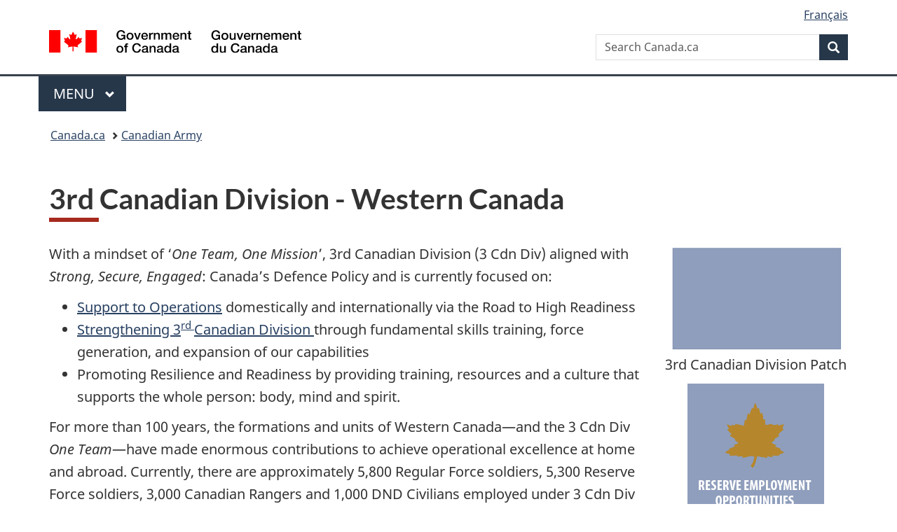

--- FILE ---
content_type: text/html;charset=utf-8
request_url: https://www.canada.ca/en/army/corporate/3-canadian-division.html
body_size: 8805
content:
<!doctype html>


<html class="no-js" dir="ltr" lang="en" xmlns="http://www.w3.org/1999/xhtml">

<head prefix="og: http://ogp.me/ns#">
    
<meta http-equiv="X-UA-Compatible" content="IE=edge"/>
<meta charset="utf-8"/>
<title>3rd Canadian Division - Western Canada - Canada.ca</title>
<meta content="width=device-width,initial-scale=1" name="viewport"/>


	<link rel="schema.dcterms" href="http://purl.org/dc/terms/"/>
	<link rel="canonical" href="https://www.canada.ca/en/army/corporate/3-canadian-division.html"/>
    <link rel="alternate" hreflang="en" href="https://www.canada.ca/en/army/corporate/3-canadian-division.html"/>
	
        <link rel="alternate" hreflang="fr" href="https://www.canada.ca/fr/armee/organisation/3-division-du-canada.html"/>
	
	
		<meta name="description" content="3rd Canadian Division, one of four operational commands of the Canadian Army and is headquartered at 3rd Canadian Division Support Base Edmonton, Alberta."/>
	
	
		<meta name="keywords" content="3rd Canadian Division, Canadian Army, Army in Western Canada, road to High Readiness, support to operations, strengthening 3rd Canadian Division , Readiness, Resilience and Growth"/>
	
	
		<meta name="author" content="National Defence"/>
	
	
		<meta name="dcterms.title" content="3rd Canadian Division - Western Canada"/>
	
	
		<meta name="dcterms.description" content="3rd Canadian Division, one of four operational commands of the Canadian Army and is headquartered at 3rd Canadian Division Support Base Edmonton, Alberta."/>
	
	
		<meta name="dcterms.creator" content="National Defence"/>
	
	
	
		<meta name="dcterms.language" title="ISO639-2/T" content="eng"/>
	
	
		<meta name="dcterms.subject" title="gccore" content="Armed forces"/>
	
	
		<meta name="dcterms.issued" title="W3CDTF" content="2013-02-25"/>
	
	
		<meta name="dcterms.modified" title="W3CDTF" content="2025-07-28"/>
	
	
	
		<meta name="dcterms.spatial" content="Canada"/>
	
	
		<meta name="dcterms.type" content="organizational descriptions"/>
	
	
	
	
	
		<meta name="dcterms.identifier" content="National_Defence"/>
	
	
	
        



	<meta prefix="fb: https://www.facebook.com/2008/fbml" property="fb:pages" content="378967748836213, 160339344047502, 184605778338568, 237796269600506, 10860597051, 14498271095, 209857686718, 160504807323251, 111156792247197, 113429762015861, 502566449790031, 312292485564363, 1471831713076413, 22724568071, 17294463927, 1442463402719857, 247990812241506, 730097607131117, 1142481292546228, 1765602380419601, 131514060764735, 307780276294187, 427238637642566, 525934210910141, 1016214671785090, 192657607776229, 586856208161152, 1146080748799944, 408143085978521, 490290084411688, 163828286987751, 565688503775086, 460123390028, 318424514044, 632493333805962, 370233926766473, 173004244677, 1562729973959056, 362400293941960, 769857139754987, 167891083224996, 466882737009651, 126404198009505, 135409166525475, 664638680273646, 169011506491295, 217171551640146, 182842831756930, 1464645710444681, 218822426028, 218740415905, 123326971154939, 125058490980757, 1062292210514762, 1768389106741505, 310939332270090, 285960408117397, 985916134909087, 655533774808209, 1522633664630497, 686814348097821, 230798677012118, 320520588000085, 103201203106202, 273375356172196, 61263506236, 353102841161, 1061339807224729, 1090791104267764, 395867780593657, 1597876400459657, 388427768185631, 937815283021844, 207409132619743, 1952090675003143, 206529629372368, 218566908564369, 175257766291975, 118472908172897, 767088219985590, 478573952173735, 465264530180856, 317418191615817, 428040827230778, 222493134493922, 196833853688656, 194633827256676, 252002641498535, 398018420213195, 265626156847421, 202442683196210, 384350631577399, 385499078129720, 178433945604162, 398240836869162, 326182960762584, 354672164565195, 375081249171867, 333050716732105, 118996871563050, 240349086055056, 119579301504003, 185184131584797, 333647780005544, 306255172770146, 369589566399283, 117461228379000, 349774478396157, 201995959908210, 307017162692056, 145928592172074, 122656527842056">


	


    


	<script src="//assets.adobedtm.com/be5dfd287373/abb618326704/launch-3eac5e076135.min.js"></script>










<link rel="stylesheet" href="https://use.fontawesome.com/releases/v5.15.4/css/all.css" integrity="sha256-mUZM63G8m73Mcidfrv5E+Y61y7a12O5mW4ezU3bxqW4=" crossorigin="anonymous"/>
<script blocking="render" src="/etc/designs/canada/wet-boew/js/gcdsloader.min.js"></script>
<link rel="stylesheet" href="/etc/designs/canada/wet-boew/css/theme.min.css"/>
<link href="/etc/designs/canada/wet-boew/assets/favicon.ico" rel="icon" type="image/x-icon"/>
<noscript><link rel="stylesheet" href="/etc/designs/canada/wet-boew/css/noscript.min.css"/></noscript>







                              <script>!function(a){var e="https://s.go-mpulse.net/boomerang/",t="addEventListener";if("False"=="True")a.BOOMR_config=a.BOOMR_config||{},a.BOOMR_config.PageParams=a.BOOMR_config.PageParams||{},a.BOOMR_config.PageParams.pci=!0,e="https://s2.go-mpulse.net/boomerang/";if(window.BOOMR_API_key="KBFUZ-C9D7G-RB8SX-GRGEN-HGMC9",function(){function n(e){a.BOOMR_onload=e&&e.timeStamp||(new Date).getTime()}if(!a.BOOMR||!a.BOOMR.version&&!a.BOOMR.snippetExecuted){a.BOOMR=a.BOOMR||{},a.BOOMR.snippetExecuted=!0;var i,_,o,r=document.createElement("iframe");if(a[t])a[t]("load",n,!1);else if(a.attachEvent)a.attachEvent("onload",n);r.src="javascript:void(0)",r.title="",r.role="presentation",(r.frameElement||r).style.cssText="width:0;height:0;border:0;display:none;",o=document.getElementsByTagName("script")[0],o.parentNode.insertBefore(r,o);try{_=r.contentWindow.document}catch(O){i=document.domain,r.src="javascript:var d=document.open();d.domain='"+i+"';void(0);",_=r.contentWindow.document}_.open()._l=function(){var a=this.createElement("script");if(i)this.domain=i;a.id="boomr-if-as",a.src=e+"KBFUZ-C9D7G-RB8SX-GRGEN-HGMC9",BOOMR_lstart=(new Date).getTime(),this.body.appendChild(a)},_.write("<bo"+'dy onload="document._l();">'),_.close()}}(),"".length>0)if(a&&"performance"in a&&a.performance&&"function"==typeof a.performance.setResourceTimingBufferSize)a.performance.setResourceTimingBufferSize();!function(){if(BOOMR=a.BOOMR||{},BOOMR.plugins=BOOMR.plugins||{},!BOOMR.plugins.AK){var e=""=="true"?1:0,t="",n="gqhbbsqx3iai22lvniya-f-5da664cdd-clientnsv4-s.akamaihd.net",i="false"=="true"?2:1,_={"ak.v":"39","ak.cp":"368225","ak.ai":parseInt("231651",10),"ak.ol":"0","ak.cr":9,"ak.ipv":4,"ak.proto":"h2","ak.rid":"1e21a19a","ak.r":47394,"ak.a2":e,"ak.m":"dscb","ak.n":"essl","ak.bpcip":"52.14.16.0","ak.cport":58882,"ak.gh":"23.33.84.202","ak.quicv":"","ak.tlsv":"tls1.3","ak.0rtt":"","ak.0rtt.ed":"","ak.csrc":"-","ak.acc":"","ak.t":"1769302576","ak.ak":"hOBiQwZUYzCg5VSAfCLimQ==5ayz83uqKNNwFYK1q7v/gHHJDyQ1GTRnxlgZXLogJdjU5XXihLId4J3TCEGhYMYo8OMX5/+6u0ssM26qJWoz0mUHqC8NUtaUNBJ5LJATDCY7QY50ieWfmlbdlHic19EFKTxL5qyZ7/30ff5d2c5pv31mXQ/2M4/EIP8etMWoyZIrFPodNsAiCsiJ3ZkMl9J7T5kYlXCo8be0/e2vpNYkvVl8RbziWxDVkeLJwk8e+7+tHLcP14CkUIFCaKIAO+nHylgM50Vn9T6aF9djvirBI/dRZBN3in4K15gXQSGygUNuir9fdk1syCbUGJIzj65jJ0uzH8ijQiGBl/XPhIioK/RY0TFA/wB6tAD81YscLBsfO1z36/tB6sa6Vw/4mgJfBmGs82ZUEDCadVk1OVejnoR7ENGZu8FQWlHhywv59j4=","ak.pv":"821","ak.dpoabenc":"","ak.tf":i};if(""!==t)_["ak.ruds"]=t;var o={i:!1,av:function(e){var t="http.initiator";if(e&&(!e[t]||"spa_hard"===e[t]))_["ak.feo"]=void 0!==a.aFeoApplied?1:0,BOOMR.addVar(_)},rv:function(){var a=["ak.bpcip","ak.cport","ak.cr","ak.csrc","ak.gh","ak.ipv","ak.m","ak.n","ak.ol","ak.proto","ak.quicv","ak.tlsv","ak.0rtt","ak.0rtt.ed","ak.r","ak.acc","ak.t","ak.tf"];BOOMR.removeVar(a)}};BOOMR.plugins.AK={akVars:_,akDNSPreFetchDomain:n,init:function(){if(!o.i){var a=BOOMR.subscribe;a("before_beacon",o.av,null,null),a("onbeacon",o.rv,null,null),o.i=!0}return this},is_complete:function(){return!0}}}}()}(window);</script></head>

<body vocab="http://schema.org/" typeof="WebPage" resource="#wb-webpage" class="">

    




    
        
        
        <div class="newpar new section">

</div>

    
        
        
        <div class="par iparys_inherited">

    
    
    
    
        
        
        <div class="global-header"><nav><ul id="wb-tphp">
	<li class="wb-slc"><a class="wb-sl" href="#wb-cont">Skip to main content</a></li>
	<li class="wb-slc"><a class="wb-sl" href="#wb-info">Skip to &#34;About government&#34;</a></li>
	
</ul></nav>

<header>
	<div id="wb-bnr" class="container">
		<div class="row">
			
			<section id="wb-lng" class="col-xs-3 col-sm-12 pull-right text-right">
    <h2 class="wb-inv">Language selection</h2>
    <div class="row">
        <div class="col-md-12">
            <ul class="list-inline mrgn-bttm-0">
                <li>
                    <a lang="fr" href="/fr/armee/organisation/3-division-du-canada.html">
                        
                            <span class="hidden-xs" translate="no">Fran&ccedil;ais</span>
                            <abbr title="Fran&ccedil;ais" class="visible-xs h3 mrgn-tp-sm mrgn-bttm-0 text-uppercase" translate="no">fr</abbr>
                        
                        
                    </a>
                </li>
                
                
            </ul>
        </div>
    </div>
</section>
				<div class="brand col-xs-9 col-sm-5 col-md-4" property="publisher" resource="#wb-publisher" typeof="GovernmentOrganization">
					
                    
					
						
						<a href="/en.html" property="url">
							<img src="/etc/designs/canada/wet-boew/assets/sig-blk-en.svg" alt="Government of Canada" property="logo"/>
							<span class="wb-inv"> /
								
								<span lang="fr">Gouvernement du Canada</span>
							</span>
						</a>
					
					<meta property="name" content="Government of Canada"/>
					<meta property="areaServed" typeof="Country" content="Canada"/>
					<link property="logo" href="/etc/designs/canada/wet-boew/assets/wmms-blk.svg"/>
				</div>
				<section id="wb-srch" class="col-lg-offset-4 col-md-offset-4 col-sm-offset-2 col-xs-12 col-sm-5 col-md-4">
					<h2>Search</h2>
					
<form action="/en/sr/srb.html" method="get" name="cse-search-box" role="search">
	<div class="form-group wb-srch-qry">
		
		    <label for="wb-srch-q" class="wb-inv">Search Canada.ca</label>
			<input id="wb-srch-q" list="wb-srch-q-ac" class="wb-srch-q form-control" name="q" type="search" value="" size="34" maxlength="170" placeholder="Search Canada.ca"/>
		    
		

		<datalist id="wb-srch-q-ac">
		</datalist>
	</div>
	<div class="form-group submit">
	<button type="submit" id="wb-srch-sub" class="btn btn-primary btn-small" name="wb-srch-sub"><span class="glyphicon-search glyphicon"></span><span class="wb-inv">Search</span></button>
	</div>
</form>

				</section>
		</div>
	</div>
	<hr/>
	
	<div class="container"><div class="row">
		
        <div class="col-md-8">
        <nav class="gcweb-menu" typeof="SiteNavigationElement">
		<h2 class="wb-inv">Menu</h2>
		<button type="button" aria-haspopup="true" aria-expanded="false"><span class="wb-inv">Main </span>Menu <span class="expicon glyphicon glyphicon-chevron-down"></span></button>
<ul role="menu" aria-orientation="vertical" data-ajax-replace="/content/dam/canada/sitemenu/sitemenu-v2-en.html">
	<li role="presentation"><a role="menuitem" tabindex="-1" href="https://www.canada.ca/en/services/jobs.html">Jobs and the workplace</a></li>
	<li role="presentation"><a role="menuitem" tabindex="-1" href="https://www.canada.ca/en/services/immigration-citizenship.html">Immigration and citizenship</a></li>
	<li role="presentation"><a role="menuitem" tabindex="-1" href="https://travel.gc.ca/">Travel and tourism</a></li>
	<li role="presentation"><a role="menuitem" tabindex="-1" href="https://www.canada.ca/en/services/business.html">Business and industry</a></li>
	<li role="presentation"><a role="menuitem" tabindex="-1" href="https://www.canada.ca/en/services/benefits.html">Benefits</a></li>
	<li role="presentation"><a role="menuitem" tabindex="-1" href="https://www.canada.ca/en/services/health.html">Health</a></li>
	<li role="presentation"><a role="menuitem" tabindex="-1" href="https://www.canada.ca/en/services/taxes.html">Taxes</a></li>
	<li role="presentation"><a role="menuitem" tabindex="-1" href="https://www.canada.ca/en/services/environment.html">Environment and natural resources</a></li>
	<li role="presentation"><a role="menuitem" tabindex="-1" href="https://www.canada.ca/en/services/defence.html">National security and defence</a></li>
	<li role="presentation"><a role="menuitem" tabindex="-1" href="https://www.canada.ca/en/services/culture.html">Culture, history and sport</a></li>
	<li role="presentation"><a role="menuitem" tabindex="-1" href="https://www.canada.ca/en/services/policing.html">Policing, justice and emergencies</a></li>
	<li role="presentation"><a role="menuitem" tabindex="-1" href="https://www.canada.ca/en/services/transport.html">Transport and infrastructure</a></li>
	<li role="presentation"><a role="menuitem" tabindex="-1" href="https://www.international.gc.ca/world-monde/index.aspx?lang=eng">Canada and the world</a></li>
	<li role="presentation"><a role="menuitem" tabindex="-1" href="https://www.canada.ca/en/services/finance.html">Money and finances</a></li>
	<li role="presentation"><a role="menuitem" tabindex="-1" href="https://www.canada.ca/en/services/science.html">Science and innovation</a></li>
	<li role="presentation"><a role="menuitem" tabindex="-1" href="https://www.canada.ca/en/services/life-events.html">Manage life events</a></li>
</ul>

		
        </nav>   
        </div>
		
		
		
    </div></div>
	
		<nav id="wb-bc" property="breadcrumb"><h2 class="wb-inv">You are here:</h2><div class="container"><ol class="breadcrumb">
<li><a href='/en.html'>Canada.ca</a></li>
<li><a href='/en/army.html'>Canadian Army</a></li>
</ol></div></nav>


	

  
</header>
</div>

    

</div>

    




	



    
    

    
    
        <main property="mainContentOfPage" resource="#wb-main" typeof="WebPageElement" class="container">
            
            <div class="mwstitle section">

    <h1 property="name" id="wb-cont" dir="ltr">
3rd Canadian Division - Western Canada</h1>
	</div>
<div class="mwscolumns section">

    <div class="row row mrgn-tp-lg">
        
            <div class="col-md-3 pull-right mrgn-bttm-lg">
                <div class="mwstext section"><div class="text-center"> 
 <img alt="3rd Canadian Division Patch" class="text-center img-responsive" src="/content/dam/army-armee/migration/assets/army_internet/images/badges/patch-3rd-canadian-division.jpg"> 
</div></div>
<div class="mwsbodytext text parbase section">
    

    
         <p class="text-center" id="w1597616254394">3rd Canadian Division Patch</p>  
    


</div>
<div class="mwstext section"><div class="text-center"> <a href="http://armyapp.forces.gc.ca/reo-oer/en/3CdnDiv-All.aspx"> <img alt="Reserve Employment Opportunities" class="text-center" src="/content/dam/army-armee/migration/assets/army_internet/images/buttons/button-22-3rd-div-reo-en.jpg"> </a> 
</div></div>
<div class="mwsbodytext text parbase section">
    

    
         <p class="text-center" id="w1597616254389">Reserve Employment Opportunities</p>  
    


</div>
<div class="mwsbodytext text parbase section">
    
        <aside>
            <h2 id="w1597616254395">Social Media</h2>
        </aside>
    

    


</div>
<div class="mwsbodytext text parbase section">
    

    
        <p><a href="https://www.facebook.com/3CdnDiv3DivCA">Facebook <abbr title="3rd Canadian Division">3 Cdn Div</abbr></a></p>
<p><a href="https://www.instagram.com/3cdndiv3divca/">Instagram <abbr title="3rd Canadian Division">3 Cdn Div</abbr></a></p>
<p><a href="https://x.com/3CdnDiv3DivCA">X <abbr title="3rd Canadian Division">3 Cdn Div</abbr></a></p>

    


</div>


            </div>
        
            <div class="col-md-9">
                <div class="mwsbodytext text parbase section">
    

    
        <p>With a mindset of ‘<em>One Team, One Mission</em>’, 3rd Canadian Division (3 Cdn Div) aligned with <em>Strong, Secure, Engaged</em>: Canada’s Defence Policy and is currently focused on:</p>
<ul>
<li><a href="/en/army/corporate/3-canadian-division/road-to-high-readiness.html">Support to Operations</a> domestically and internationally via the Road to High Readiness</li>
<li><a href="/en/army/corporate/3-canadian-division/strengthening-3rd-canadian-division.html">Strengthening 3<sup>rd </sup>Canadian Division </a>through fundamental skills training, force generation, and expansion of our capabilities</li>
<li>Promoting Resilience and Readiness by providing training, resources and a culture that supports the whole person: body, mind and spirit.</li>
</ul>
<p>For more than 100 years, the formations and units of Western Canada—and the 3 Cdn Div <em>One Team</em>—have made enormous contributions to achieve operational excellence at home and abroad. Currently, there are approximately 5,800 Regular Force soldiers, 5,300 Reserve Force soldiers, 3,000 Canadian Rangers and 1,000 DND Civilians employed under 3 Cdn Div command. One of four operational commands of the Canadian Army, 3 Cdn Div is responsible for all Canadian Army administration and operations in Western Canada from the Pacific Ocean to Thunder Bay, ON, with the exception of the <a href="/en/army/corporate/canadian-army-doctrine-and-training-centre/canadian-manoeuvre-training-centre.html">Canadian Manoeuvre Training Centr</a><a href="http://www.army-armee.forces.gc.ca/en/doctrine-training/index.page#cmtc">e</a> in Wainwright, AB, which is administered by the <a href="/en/army/corporate/canadian-army-doctrine-and-training-centre.html">Canadian Army Training and Doctrine Centre</a>. 3 Cdn Div is headquartered at 3rd Canadian Division Support Base Edmonton (3 CDSB Edmonton).</p>
<p>3 Cdn Div encompasses the following formations:</p>
<ul>
<li><a href="/en/army/corporate/3-canadian-division/1-canadian-mechanized-brigade-group.html">1 Canadian Mechanized Brigade Group</a></li>
<li><a href="/en/army/corporate/3-canadian-division/38-canadian-brigade-group.html">38 Canadian Brigade Group </a></li>
<li><a href="/en/army/corporate/3-canadian-division/39-canadian-brigade-group.html">39 Canadian Brigade Group</a></li>
<li><a href="/en/army/corporate/3-canadian-division/41-canadian-brigade-group.html">41 Canadian Brigade Group</a></li>
<li><a href="/en/army/corporate/3-canadian-division/3-canadian-division-support-group.html">3rd Canadian Division Support Group </a></li>
<li><a href="/en/army/corporate/3-canadian-division/3-canadian-division-training-centre.html">3rd Canadian Division Training Centre</a></li>
<li><a href="/en/army/corporate/canadian-rangers/1-canadian-ranger-patrol-group.html">1st Canadian Ranger Patrol Group</a> (patrolling YT, NT and NU)</li>
<li><a href="/en/army/corporate/canadian-rangers/4-canadian-ranger-patrol-group.html">4th Canadian Ranger Patrol Group</a> (patrolling BC, AB, SK and MB)</li>
<li><a href="/en/army/corporate/3-canadian-division/6-intelligence-company.html">6 Intelligence Company</a></li>
<li><a href="https://www.canada.ca/en/department-national-defence/services/contact-us/canadian-forces-millitary-police-group.html">1 Military Police Regiment</a></li>
</ul>
<p><a href="/en/army/corporate/3-canadian-division/units-formations.html">Western Canadian Army locations</a></p>

    


</div>


            </div>
        
    </div>


</div>
<div class="mwscolumns section">

    <div class="row ">
        
            <div class="col-md-9">
                <div class="mwscolumns section">

    <div class="row row">
        
            <div class="col-md-12">
                <div class="mwsbodytext text parbase section">
    
        <aside>
            <h2 id="w1597616254392">Command Team</h2>
        </aside>
    

    


</div>


            </div>
        
    </div>


</div>
<div class="mwstext section"><div class="row wb-eqht"> 
 <div class="col-md-6"> 
  <section class="hght-inhrt panel-white bg-white "> 
   <div class=""> 
    <h2> </h2> 
   </div> 
   <div class="row"> 
    <div class="col-md-6 pull-right "> 
     <a href="/en/about-army/3div.page"> <img alt="Brigadier-General L.W. Rutland" class=" pull-right  full-width" src="/content/dam/army-armee/migration/assets/army_internet/images/personnel/bgen-rutland.jpg"> </a> 
    </div> 
    <p class="text-center">Commander: Brigadier-General L.W. Rutland, <abbr title="Meritorious Service Cross">MSC</abbr>, <abbr title="Officer of the Order of Military Merit">OMM</abbr>, <abbr title="Meritorious Service Medal">MSM</abbr>, <abbr title="Décoration des Forces canadiennes">CD</abbr></p> 
   </div> 
  </section> 
 </div> 
 <div class="col-md-6"> 
  <section class="hght-inhrt panel-white bg-white "> 
   <div class=""> 
    <h2> </h2> 
   </div> 
   <div class="row"> 
    <div class="col-md-6 pull-right "> 
     <img alt="Chief Warrant Officer R.J. Clarke" class=" pull-right  full-width" src="/content/dam/army-armee/migration/assets/army_internet/images/personnel/cwo-rj-clarke.jpg"> 
    </div> 
    <p class="text-center">Division Sergeant-Major: Chief Warrant Officer R.J. Clarke, <abbr title="Member of the Order of Military Merit">MMM</abbr>, <abbr title="Meritorious Service Medal">MSM</abbr>, <abbr title="Décoration des Forces canadiennes">CD</abbr></p> 
   </div> 
  </section> 
 </div> 
</div></div>


            </div>
        
    </div>


</div>
<div class="mwscolumns section">

    <div class="row ">
        
            <div class="col-md-9  mrgn-bttm-lg">
                <div class="mwslink-box section">


    

    <section class="lnkbx">
        <h2>Related Links</h2>

        <ul>
            
                <li>
                    <a href="/en/army/corporate/3-canadian-division/units-formations.html" title="Formations and Units">Formations and Units

</a>
                </li>
            
                <li>
                    <a href="/en/army/corporate/3-canadian-division/history.html" title="History of 3rd Canadian Division">History of 3rd Canadian Division

</a>
                </li>
            
                <li>
                    <a href="http://dgpaapp.forces.gc.ca/en/exercises/index.html" title="Canadian Army Exercises">Canadian Army Exercises

</a>
                </li>
            
                <li>
                    <a href="https://www.canada.ca/en/department-national-defence/services/operations/military-operations/current-operations/list.html" title="Canadian Armed Forces Operations">Canadian Armed Forces Operations

</a>
                </li>
            
                <li>
                    <a href="/en/army/services/support-services.html" title="Family Support">Family Support

</a>
                </li>
            
                <li>
                    <a href="http://strongproudready.ca/missionready/en/home-en/" title="Mission:Ready">Mission:Ready

</a>
                </li>
            
                <li>
                    <a href="https://forces.ca/en/programs-for-indigenous-peoples/#stpt" title="Indigenous Recruitment">Indigenous Recruitment

</a>
                </li>
            
        </ul>

        
    </section>



</div>


            </div>
        
    </div>


</div>
<div class="mwsbodytext text parbase section">
    
        <aside>
            <h2 id="w1597616254390">Contact Us</h2>
        </aside>
    

    


</div>
<div class="mwsbodytext text parbase section">
    

    
        <p>3<sup>rd</sup> Canadian Division Headquarters<br>
700 Vimy Ave<br>
Box 10500 Stn Forces<br>
Edmonton, AB T5J 4J5<br>
780-973-4011, Ext. 528-8146</p>

    


</div>
<div class="mwscolumns section">

    <div class="row ">
        
            <div class="col-md-9 mrgn-tp-lg">
                <div class="mwspanel section">




    

    <div class="panel  well">
        <div class="panel-body">
            <div class="mwsbodytext text parbase section">
    
        <aside>
            <h2 class="mrgn-tp-0   " id="w1597616254393">News</h2>
        </aside>
    

    


</div>
<div class="mwstext section"><section class="media"> <a href="/en/army/news-publications/2022/03/operation-nanook-nunalivut-builds-readiness-respect.html"> <img alt="Soliders on snowmobiles at night" class="col-md-3 media-object mrgn-rght-md mrgn-bttm-md" src="/content/dam/army-armee/migration/assets/army_internet/images/news-nouvelles/2022/03/22-0009-na-nu1.jpg"> </a> 
 <div class="media-body"> 
  <h3 class="media-heading h4 mrgn-tp-0   "> <a href="/en/army/news-publications/2022/03/operation-nanook-nunalivut-builds-readiness-respect.html">Operation NANOOK-NUNALIVUT builds readiness and respect</a> </h3> 
  <p>Tuktoyaktuk and Inuvik, Northwest Territories — Climate change and technological advancements are two of the main factors making the Arctic increasingly accessible, and the Canadian Armed Forces (CAF) must be ready for potential safety and security issues as activity in the region increases.<br>March 8, 2022</p> 
 </div> 
</section></div>
<div class="mwsbodytext text parbase section">
    

    
         <a href="/en/army/news-publications/browse.html">See more news</a>  
    


</div>


        </div>

        
    </div>

    


</div>


            </div>
        
    </div>


</div>


            <section class="pagedetails">
    <h2 class="wb-inv">Page details</h2>

    

    
    
<gcds-date-modified>
	2025-07-28
</gcds-date-modified>


</section>
        </main>
    



    




    
        
        
        <div class="newpar new section">

</div>

    
        
        
        <div class="par iparys_inherited">

    
    
    
    

</div>

    




    




    
        
        
        <div class="newpar new section">

</div>

    
        
        
        <div class="par iparys_inherited">

    
    
    
    
        
        
        <div class="global-footer">
    <footer id="wb-info">
	    <h2 class="wb-inv">About this site</h2>
    		
        <div class="gc-main-footer">
			<div class="container">
	<nav>
	<h3>Government of Canada</h3>
	<ul class="list-col-xs-1 list-col-sm-2 list-col-md-3">
		<li><a href="/en/contact.html">All contacts</a></li>
		<li><a href="/en/government/dept.html">Departments and agencies</a></li>
		<li><a href="/en/government/system.html">About government</a></li>
	</ul>
	<h4><span class="wb-inv">Themes and topics</span></h4>
	<ul class="list-unstyled colcount-sm-2 colcount-md-3">			
		<li><a href="/en/services/jobs.html">Jobs</a></li>
		<li><a href="/en/services/immigration-citizenship.html">Immigration and citizenship</a></li>
		<li><a href="https://travel.gc.ca/">Travel and tourism</a></li>
		<li><a href="/en/services/business.html">Business</a></li>
		<li><a href="/en/services/benefits.html">Benefits</a></li>
		<li><a href="/en/services/health.html">Health</a></li>
		<li><a href="/en/services/taxes.html">Taxes</a></li>
		<li><a href="/en/services/environment.html">Environment and natural resources</a></li>
		<li><a href="/en/services/defence.html">National security and defence</a></li>
		<li><a href="/en/services/culture.html">Culture, history and sport</a></li>
		<li><a href="/en/services/policing.html">Policing, justice and emergencies</a></li>
		<li><a href="/en/services/transport.html">Transport and infrastructure</a></li>
		<li><a href="https://www.international.gc.ca/world-monde/index.aspx?lang=eng">Canada and the world</a></li>
		<li><a href="/en/services/finance.html">Money and finances</a></li>
		<li><a href="/en/services/science.html">Science and innovation</a></li>
		<li><a href="/en/services/indigenous-peoples.html">Indigenous Peoples</a></li>
		<li><a href="/en/services/veterans-military.html">Veterans and military</a></li>
		<li><a href="/en/services/youth.html">Youth</a></li>
		<li><a href="/en/services/life-events.html">Manage life events</a></li>		
	</ul>
	</nav>
</div>
	
        </div>
        <div class="gc-sub-footer">
            <div class="container d-flex align-items-center">
            <nav>
                <h3 class="wb-inv">Government of Canada Corporate</h3>
                <ul>
                
                    		<li><a href="https://www.canada.ca/en/social.html">Social media</a></li>
		<li><a href="https://www.canada.ca/en/mobile.html">Mobile applications</a></li>
		<li><a href="https://www.canada.ca/en/government/about-canada-ca.html">About Canada.ca</a></li>
                
                <li><a href="/en/transparency/terms.html">Terms and conditions</a></li>
                <li><a href="/en/transparency/privacy.html">Privacy</a></li>
                </ul>
            </nav>
                <div class="wtrmrk align-self-end">
                    <img src="/etc/designs/canada/wet-boew/assets/wmms-blk.svg" alt="Symbol of the Government of Canada"/>
                </div>
            </div>
        </div>
    </footer>

</div>

    

</div>

    




    







    <script type="text/javascript">_satellite.pageBottom();</script>






<script src="//ajax.googleapis.com/ajax/libs/jquery/2.2.4/jquery.min.js" integrity="sha256-BbhdlvQf/xTY9gja0Dq3HiwQF8LaCRTXxZKRutelT44=" crossorigin="anonymous"></script>
<script src="/etc/designs/canada/wet-boew/js/ep-pp.min.js"></script>
<script src="/etc/designs/canada/wet-boew/js/wet-boew.min.js"></script>
<script src="/etc/designs/canada/wet-boew/js/theme.min.js"></script>




</body>
</html>
